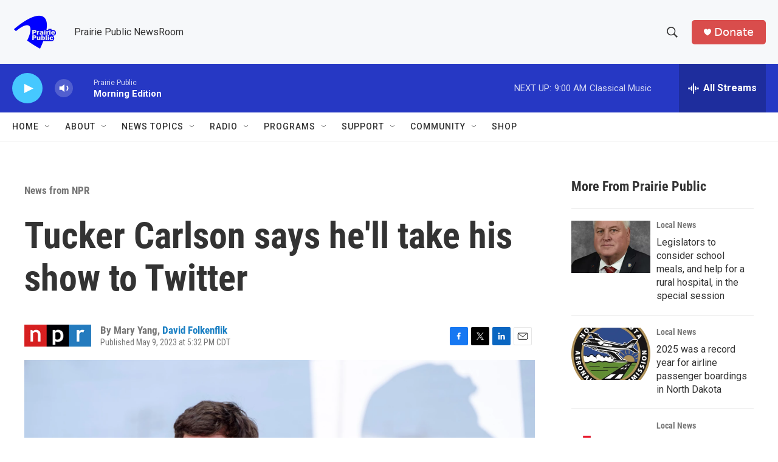

--- FILE ---
content_type: text/html; charset=utf-8
request_url: https://www.google.com/recaptcha/api2/aframe
body_size: -86
content:
<!DOCTYPE HTML><html><head><meta http-equiv="content-type" content="text/html; charset=UTF-8"></head><body><script nonce="EBJJgQkVvY2nUxbHdC1osg">/** Anti-fraud and anti-abuse applications only. See google.com/recaptcha */ try{var clients={'sodar':'https://pagead2.googlesyndication.com/pagead/sodar?'};window.addEventListener("message",function(a){try{if(a.source===window.parent){var b=JSON.parse(a.data);var c=clients[b['id']];if(c){var d=document.createElement('img');d.src=c+b['params']+'&rc='+(localStorage.getItem("rc::a")?sessionStorage.getItem("rc::b"):"");window.document.body.appendChild(d);sessionStorage.setItem("rc::e",parseInt(sessionStorage.getItem("rc::e")||0)+1);localStorage.setItem("rc::h",'1769006211274');}}}catch(b){}});window.parent.postMessage("_grecaptcha_ready", "*");}catch(b){}</script></body></html>

--- FILE ---
content_type: text/javascript
request_url: https://polo.feathr.co/v1/analytics/match/script.js?a_id=6914ade88079880fccded009&pk=feathr
body_size: 131
content:
(function (w) {
    
        
    if (typeof w.feathr === 'function') {
        w.feathr('integrate', 'ttd', '6970e481b4331d0002de2071');
    }
        
        
    if (typeof w.feathr === 'function') {
        w.feathr('match', '6970e481b4331d0002de2071');
    }
        
    
}(window));